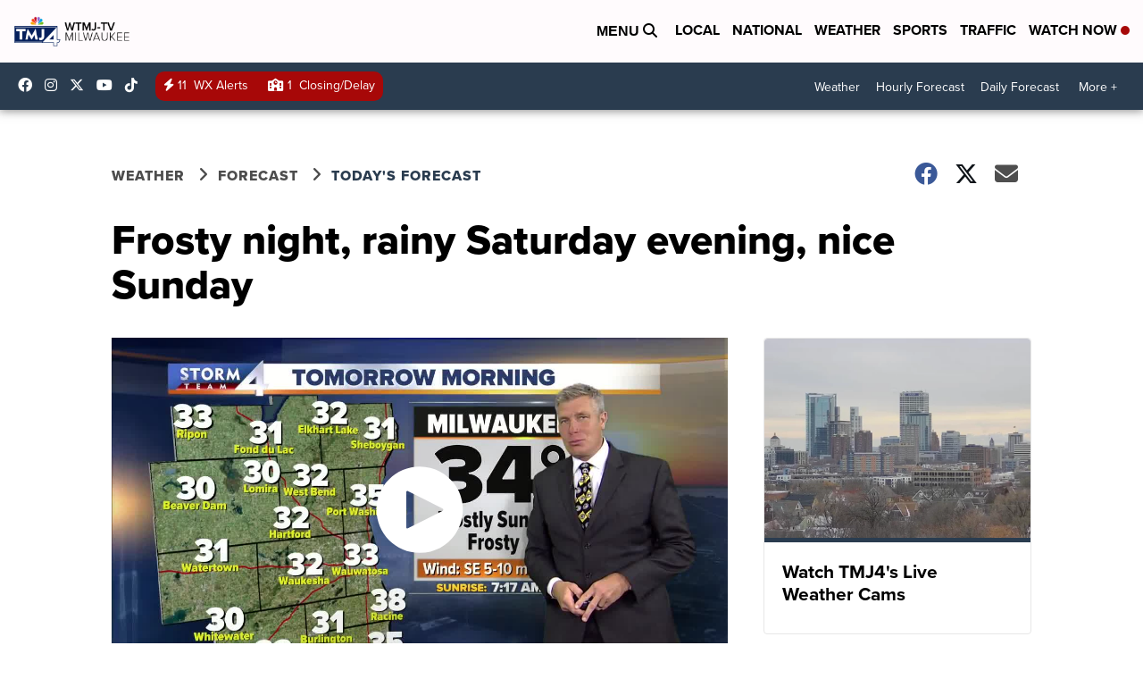

--- FILE ---
content_type: application/javascript; charset=utf-8
request_url: https://fundingchoicesmessages.google.com/f/AGSKWxX0uebfTRtpwAf46U_QNa9k9AdgIgYFQmiPSvbXb39ySitRfAsqMCTCSW6anSrEc66ZlGiIH_cxD4s4k1uIqFy6tEAWxxloBQZij2wIHyiQcVaM7BKqzwyUFi1DWmtZKptijjGCCg==?fccs=W251bGwsbnVsbCxudWxsLG51bGwsbnVsbCxudWxsLFsxNzcwMDA2Mjk3LDQzNjAwMDAwMF0sbnVsbCxudWxsLG51bGwsW251bGwsWzddXSwiaHR0cHM6Ly93d3cudG1qNC5jb20vd2VhdGhlci9mb3JlY2FzdC90b2RheXMtZm9yZWNhc3QvZnJvc3R5LW5pZ2h0LXJhaW55LXNhdHVyZGF5LWV2ZW5pbmctbmljZS1zdW5kYXkiLG51bGwsW1s4LCJGZjBSR0hUdW44SSJdLFs5LCJlbi1VUyJdLFsxOSwiMiJdLFsxNywiWzBdIl0sWzI0LCIiXSxbMjksImZhbHNlIl1dXQ
body_size: -214
content:
if (typeof __googlefc.fcKernelManager.run === 'function') {"use strict";this.default_ContributorServingResponseClientJs=this.default_ContributorServingResponseClientJs||{};(function(_){var window=this;
try{
var RH=function(a){this.A=_.t(a)};_.u(RH,_.J);var SH=_.ed(RH);var TH=function(a,b,c){this.B=a;this.params=b;this.j=c;this.l=_.F(this.params,4);this.o=new _.eh(this.B.document,_.O(this.params,3),new _.Qg(_.Rk(this.j)))};TH.prototype.run=function(){if(_.P(this.params,10)){var a=this.o;var b=_.fh(a);b=_.Od(b,4);_.jh(a,b)}a=_.Sk(this.j)?_.be(_.Sk(this.j)):new _.de;_.ee(a,9);_.F(a,4)!==1&&_.G(a,4,this.l===2||this.l===3?1:2);_.Fg(this.params,5)&&(b=_.O(this.params,5),_.hg(a,6,b));return a};var UH=function(){};UH.prototype.run=function(a,b){var c,d;return _.v(function(e){c=SH(b);d=(new TH(a,c,_.A(c,_.Qk,2))).run();return e.return({ia:_.L(d)})})};_.Uk(8,new UH);
}catch(e){_._DumpException(e)}
}).call(this,this.default_ContributorServingResponseClientJs);
// Google Inc.

//# sourceURL=/_/mss/boq-content-ads-contributor/_/js/k=boq-content-ads-contributor.ContributorServingResponseClientJs.en_US.Ff0RGHTun8I.es5.O/d=1/exm=kernel_loader,loader_js_executable/ed=1/rs=AJlcJMwj_NGSDs7Ec5ZJCmcGmg-e8qljdw/m=web_iab_tcf_v2_signal_executable
__googlefc.fcKernelManager.run('\x5b\x5b\x5b8,\x22\x5bnull,\x5b\x5bnull,null,null,\\\x22https:\/\/fundingchoicesmessages.google.com\/f\/AGSKWxXyVeG5u_rr7-dxPBcOzRGI3FymQQKW1BxXFczOc9c0kTIRz0-jZpCisG4D1f2wTlBkE-Ycbyao9fCNRxnohFmnGfWdiRzVykEP2LVyOWJDz56hUAxEah6YpELQ9DG35qTpQ0isWA\\\\u003d\\\\u003d\\\x22\x5d,null,null,\x5bnull,null,null,\\\x22https:\/\/fundingchoicesmessages.google.com\/el\/AGSKWxXjn0DiQnzLeQnRj_y-709zL3ae6V6NPegf5cL6Pop7e1MUqQ2sd9H0LchsPQNJLadetm0d6-UGlxKq2gZ9TUuwKYEjWFdxXeQrqMtMjCBkO7aYpC0_0GYEjRLEdFja3qhQ6qNTQw\\\\u003d\\\\u003d\\\x22\x5d,null,\x5bnull,\x5b7\x5d\x5d\x5d,\\\x22tmj4.com\\\x22,1,\\\x22en\\\x22,null,null,null,null,1\x5d\x22\x5d\x5d,\x5bnull,null,null,\x22https:\/\/fundingchoicesmessages.google.com\/f\/AGSKWxWST7bw_4DkXLrrOkEKmOEOMJ1e15nfXr4J2BCRaJvpGaEYR01oywq1JZji8pwBtVkdiCwLA1IWev0IgL8W0aKjI_NqzdkAJ380-XzBSCG61OWJd6cQMohwTq35ix2dQWRXhaWnnA\\u003d\\u003d\x22\x5d\x5d');}

--- FILE ---
content_type: application/javascript; charset=utf-8
request_url: https://fundingchoicesmessages.google.com/f/AGSKWxWAsMVOc3VkS9r3a26QNs0oGJpIsXW_uBDSrCsv9LC-GeFsQSPLgpgiNU0oHkhxuFLGDvgSmmC7Yoc2LSzayJiN5SYo1taRhC-68PrkiA27lXvsgIilowiH3r-pJn8tjdmOdZs_T4z6PFZnmIOk3OwyqCGzi2pXeFmXtfb4Vx6lX9DHqhv9bOBAfw-1/_/popunder7./ad-srv./advertright..info/ads//ad468.
body_size: -1286
content:
window['766b1c44-991d-4033-b163-53509e8e5ccd'] = true;